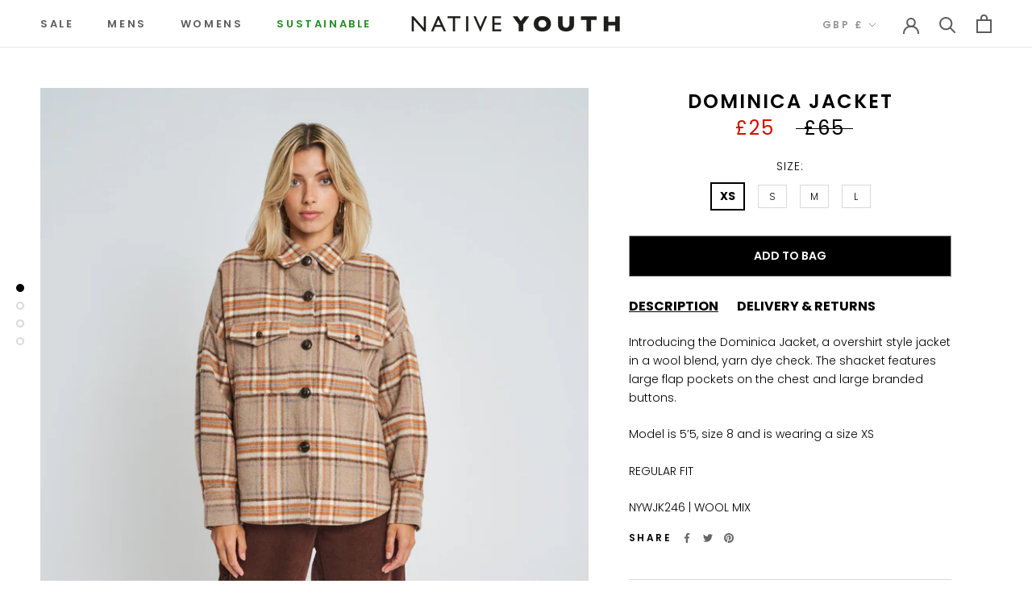

--- FILE ---
content_type: text/javascript
request_url: https://native-youth.com/cdn/shop/t/49/assets/custom.js?v=29954405448821393261769003354
body_size: -502
content:
document.addEventListener("DOMContentLoaded",function(event){document.querySelectorAll(".ProductList .ProductItem__Wrapper").length>0&&document.querySelectorAll(".ProductList .ProductItem__Wrapper").forEach(function(productItem){let infoHeight=productItem.querySelector(".ProductItem__Info").offsetHeight+20;productItem.querySelector(".Variants_List").style.bottom=infoHeight+"px"})}),$(".tab_products li").click(function(){$(".tab_products li").removeClass("active"),$(this).addClass("active");var data_class=$(this).attr("data-class");$(".content_tab").hide(),$(".content_tab."+data_class).show()});
//# sourceMappingURL=/cdn/shop/t/49/assets/custom.js.map?v=29954405448821393261769003354
